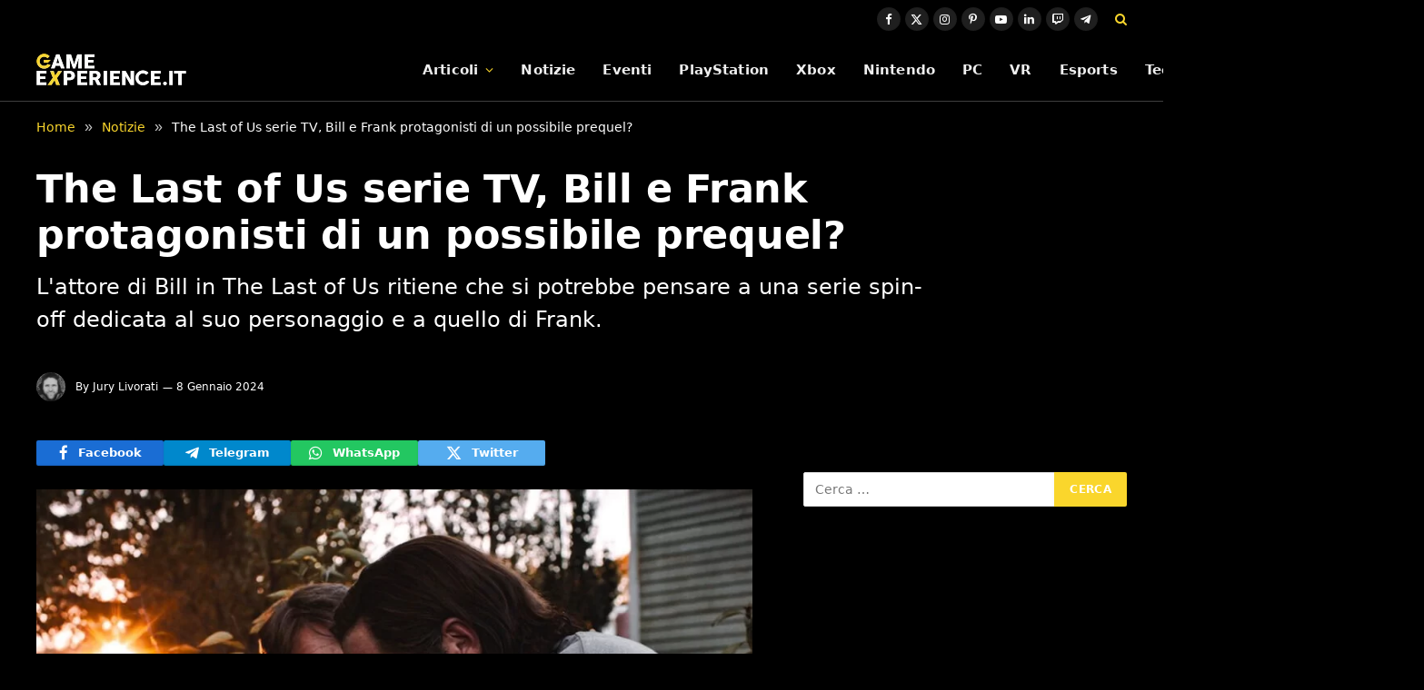

--- FILE ---
content_type: text/html; charset=UTF-8
request_url: https://game-experience.it/the-last-of-us-serie-tv-bill-e-frank-protagonisti-di-un-possibile-prequel/
body_size: 17371
content:

<!DOCTYPE html>
<html lang="it-IT" class="s-light site-s-light">

<head>

	<meta charset="UTF-8" />
	<meta name="viewport" content="width=device-width, initial-scale=1" />
	<meta name='robots' content='index, follow, max-image-preview:large, max-snippet:-1, max-video-preview:-1' />
	<style>img:is([sizes="auto" i], [sizes^="auto," i]) { contain-intrinsic-size: 3000px 1500px }</style>
	<link rel="dns-prefetch" href="https://clickiocmp.com/" crossorigin />
<link rel="dns-prefetch" href="https://s.fluxtech.ai/" crossorigin />
<link rel="dns-prefetch" href="https://content.viralize.tv/" crossorigin />
<link rel="preload" href="//clickiocmp.com/t/consent_246725.js" as="script">
<link rel="preload" href="//s.fluxtech.ai/s/game-experience/flux.js" as="script">
<script async src="//clickiocmp.com/t/consent_246725.js"></script>

	<!-- This site is optimized with the Yoast SEO plugin v26.6 - https://yoast.com/wordpress/plugins/seo/ -->
	<title>The Last of Us serie TV, Bill e Frank protagonisti di un possibile prequel? | Game-eXperience.it</title><link rel="preload" as="font" href="https://game-experience.it/wp-content/themes/smart-mag/css/icons/fonts/ts-icons.woff2?v3.2" type="font/woff2" crossorigin="anonymous" />
	<meta name="description" content="L&#039;attore di Bill in The Last of Us ritiene che si potrebbe pensare a una serie spin-off dedicata al suo personaggio e a quello di Frank." />
	<link rel="canonical" href="https://game-experience.it/the-last-of-us-serie-tv-bill-e-frank-protagonisti-di-un-possibile-prequel/" />
	<meta property="og:locale" content="it_IT" />
	<meta property="og:type" content="article" />
	<meta property="og:title" content="The Last of Us serie TV, Bill e Frank protagonisti di un possibile prequel?" />
	<meta property="og:description" content="L&#039;attore di Bill in The Last of Us ritiene che si potrebbe pensare a una serie spin-off dedicata al suo personaggio e a quello di Frank." />
	<meta property="og:url" content="https://game-experience.it/the-last-of-us-serie-tv-bill-e-frank-protagonisti-di-un-possibile-prequel/" />
	<meta property="og:site_name" content="Game-eXperience.it" />
	<meta property="article:publisher" content="https://www.facebook.com/GameXperienceIT" />
	<meta property="article:author" content="https://www.facebook.com/people/Jury-Livorati/100010738685601/" />
	<meta property="article:published_time" content="2024-01-08T11:45:19+00:00" />
	<meta property="og:image" content="https://game-experience.it/wp-content/uploads/2023/01/the-last-of-us-serie-tv-terzo-episodio-bill-frank-fragola.jpg" />
	<meta property="og:image:width" content="1280" />
	<meta property="og:image:height" content="720" />
	<meta property="og:image:type" content="image/jpeg" />
	<meta name="author" content="Jury Livorati" />
	<meta name="twitter:card" content="summary_large_image" />
	<meta name="twitter:creator" content="@jaylivo" />
	<meta name="twitter:site" content="@GameXperienceIT" />
	<meta name="twitter:label1" content="Scritto da" />
	<meta name="twitter:data1" content="Jury Livorati" />
	<meta name="twitter:label2" content="Tempo di lettura stimato" />
	<meta name="twitter:data2" content="2 minuti" />
	<script type="application/ld+json" class="yoast-schema-graph">{"@context":"https://schema.org","@graph":[{"@type":"NewsArticle","@id":"https://game-experience.it/the-last-of-us-serie-tv-bill-e-frank-protagonisti-di-un-possibile-prequel/#article","isPartOf":{"@id":"https://game-experience.it/the-last-of-us-serie-tv-bill-e-frank-protagonisti-di-un-possibile-prequel/"},"author":{"name":"Jury Livorati","@id":"https://game-experience.it/#/schema/person/a3bf5b93471fb5b3380636d34ae04f73"},"headline":"The Last of Us serie TV, Bill e Frank protagonisti di un possibile prequel?","datePublished":"2024-01-08T11:45:19+00:00","mainEntityOfPage":{"@id":"https://game-experience.it/the-last-of-us-serie-tv-bill-e-frank-protagonisti-di-un-possibile-prequel/"},"wordCount":263,"publisher":{"@id":"https://game-experience.it/#organization"},"image":{"@id":"https://game-experience.it/the-last-of-us-serie-tv-bill-e-frank-protagonisti-di-un-possibile-prequel/#primaryimage"},"thumbnailUrl":"https://game-experience.it/wp-content/uploads/2023/01/the-last-of-us-serie-tv-terzo-episodio-bill-frank-fragola.jpg","articleSection":["Notizie","PlayStation"],"inLanguage":"it-IT","copyrightYear":"2024","copyrightHolder":{"@id":"https://game-experience.it/#organization"}},{"@type":"WebPage","@id":"https://game-experience.it/the-last-of-us-serie-tv-bill-e-frank-protagonisti-di-un-possibile-prequel/","url":"https://game-experience.it/the-last-of-us-serie-tv-bill-e-frank-protagonisti-di-un-possibile-prequel/","name":"The Last of Us serie TV, Bill e Frank protagonisti di un possibile prequel? | Game-eXperience.it","isPartOf":{"@id":"https://game-experience.it/#website"},"primaryImageOfPage":{"@id":"https://game-experience.it/the-last-of-us-serie-tv-bill-e-frank-protagonisti-di-un-possibile-prequel/#primaryimage"},"image":{"@id":"https://game-experience.it/the-last-of-us-serie-tv-bill-e-frank-protagonisti-di-un-possibile-prequel/#primaryimage"},"thumbnailUrl":"https://game-experience.it/wp-content/uploads/2023/01/the-last-of-us-serie-tv-terzo-episodio-bill-frank-fragola.jpg","datePublished":"2024-01-08T11:45:19+00:00","description":"L'attore di Bill in The Last of Us ritiene che si potrebbe pensare a una serie spin-off dedicata al suo personaggio e a quello di Frank.","breadcrumb":{"@id":"https://game-experience.it/the-last-of-us-serie-tv-bill-e-frank-protagonisti-di-un-possibile-prequel/#breadcrumb"},"inLanguage":"it-IT","potentialAction":[{"@type":"ReadAction","target":["https://game-experience.it/the-last-of-us-serie-tv-bill-e-frank-protagonisti-di-un-possibile-prequel/"]}]},{"@type":"ImageObject","inLanguage":"it-IT","@id":"https://game-experience.it/the-last-of-us-serie-tv-bill-e-frank-protagonisti-di-un-possibile-prequel/#primaryimage","url":"https://game-experience.it/wp-content/uploads/2023/01/the-last-of-us-serie-tv-terzo-episodio-bill-frank-fragola.jpg","contentUrl":"https://game-experience.it/wp-content/uploads/2023/01/the-last-of-us-serie-tv-terzo-episodio-bill-frank-fragola.jpg","width":1280,"height":720,"caption":"the last of us serie tv terzo episodio bill frank fragola"},{"@type":"BreadcrumbList","@id":"https://game-experience.it/the-last-of-us-serie-tv-bill-e-frank-protagonisti-di-un-possibile-prequel/#breadcrumb","itemListElement":[{"@type":"ListItem","position":1,"name":"Notizie","item":"https://game-experience.it/archivio-news/"},{"@type":"ListItem","position":2,"name":"The Last of Us serie TV, Bill e Frank protagonisti di un possibile prequel?"}]},{"@type":"WebSite","@id":"https://game-experience.it/#website","url":"https://game-experience.it/","name":"Game-eXperience.it","description":"We are made for gaming","publisher":{"@id":"https://game-experience.it/#organization"},"potentialAction":[{"@type":"SearchAction","target":{"@type":"EntryPoint","urlTemplate":"https://game-experience.it/?s={search_term_string}"},"query-input":{"@type":"PropertyValueSpecification","valueRequired":true,"valueName":"search_term_string"}}],"inLanguage":"it-IT"},{"@type":"Organization","@id":"https://game-experience.it/#organization","name":"Game-eXperience.it","url":"https://game-experience.it/","logo":{"@type":"ImageObject","inLanguage":"it-IT","@id":"https://game-experience.it/#/schema/logo/image/","url":"https://game-experience.it/wp-content/uploads/2017/11/copertina2.png","contentUrl":"https://game-experience.it/wp-content/uploads/2017/11/copertina2.png","width":414,"height":158,"caption":"Game-eXperience.it"},"image":{"@id":"https://game-experience.it/#/schema/logo/image/"},"sameAs":["https://www.facebook.com/GameXperienceIT","https://x.com/GameXperienceIT","https://www.linkedin.com/company/game-experience-it","https://www.youtube.com/user/GameXperienceTV","https://www.instagram.com/gamexperiencetv/","https://www.twitch.tv/gamexperiencetv","https://www.pinterest.it/Gameexperienceit/"]},{"@type":"Person","@id":"https://game-experience.it/#/schema/person/a3bf5b93471fb5b3380636d34ae04f73","name":"Jury Livorati","image":{"@type":"ImageObject","inLanguage":"it-IT","@id":"https://game-experience.it/#/schema/person/image/","url":"https://game-experience.it/wp-content/uploads/2023/01/Jury-e1673890258735-150x150.jpeg","contentUrl":"https://game-experience.it/wp-content/uploads/2023/01/Jury-e1673890258735-150x150.jpeg","caption":"Jury Livorati"},"description":"Classe 1985, sposato e padre di tre figli. Sono appassionato di scrittura e videogiochi da sempre e la perfetta fusione dei due interessi si è tradotta nella collaborazione con diverse testate online. Dopo una breve esperienza con il blog collettivo LeNius ho collaborato come newser, autore di recensioni e di guide ai trofei con PlayStationBit. A seguire ho trascorso circa due anni con GamePlay Café, per poi approdare su Game-eXperience, dove mi occupo di news con un focus particolare sul mondo Xbox e PlayStation. Sono autore di diversi romanzi, tra cui \"L'eredità\", \"Tra Palco e Realtà\" e la trilogia fantasy \"Alethya\". Gestisco un profilo TikTok dedicato a videogiochi e tecnologia in generale.","sameAs":["https://www.facebook.com/people/Jury-Livorati/100010738685601/","https://www.instagram.com/jurylivorati/","https://www.linkedin.com/in/jury-livorati-86820445/","https://x.com/jaylivo"],"url":"https://game-experience.it/author/jaylivo/"}]}</script>
	<!-- / Yoast SEO plugin. -->


<link rel="alternate" type="application/rss+xml" title="Game-eXperience.it &raquo; Feed" href="https://game-experience.it/feed/" />
<link rel="alternate" type="application/rss+xml" title="Game-eXperience.it &raquo; Feed dei commenti" href="https://game-experience.it/comments/feed/" />
<script type="text/javascript">
/* <![CDATA[ */
window._wpemojiSettings = {"baseUrl":"https:\/\/s.w.org\/images\/core\/emoji\/16.0.1\/72x72\/","ext":".png","svgUrl":"https:\/\/s.w.org\/images\/core\/emoji\/16.0.1\/svg\/","svgExt":".svg","source":{"concatemoji":"https:\/\/game-experience.it\/wp-includes\/js\/wp-emoji-release.min.js?ver=6.8.2"}};
/*! This file is auto-generated */
!function(s,n){var o,i,e;function c(e){try{var t={supportTests:e,timestamp:(new Date).valueOf()};sessionStorage.setItem(o,JSON.stringify(t))}catch(e){}}function p(e,t,n){e.clearRect(0,0,e.canvas.width,e.canvas.height),e.fillText(t,0,0);var t=new Uint32Array(e.getImageData(0,0,e.canvas.width,e.canvas.height).data),a=(e.clearRect(0,0,e.canvas.width,e.canvas.height),e.fillText(n,0,0),new Uint32Array(e.getImageData(0,0,e.canvas.width,e.canvas.height).data));return t.every(function(e,t){return e===a[t]})}function u(e,t){e.clearRect(0,0,e.canvas.width,e.canvas.height),e.fillText(t,0,0);for(var n=e.getImageData(16,16,1,1),a=0;a<n.data.length;a++)if(0!==n.data[a])return!1;return!0}function f(e,t,n,a){switch(t){case"flag":return n(e,"\ud83c\udff3\ufe0f\u200d\u26a7\ufe0f","\ud83c\udff3\ufe0f\u200b\u26a7\ufe0f")?!1:!n(e,"\ud83c\udde8\ud83c\uddf6","\ud83c\udde8\u200b\ud83c\uddf6")&&!n(e,"\ud83c\udff4\udb40\udc67\udb40\udc62\udb40\udc65\udb40\udc6e\udb40\udc67\udb40\udc7f","\ud83c\udff4\u200b\udb40\udc67\u200b\udb40\udc62\u200b\udb40\udc65\u200b\udb40\udc6e\u200b\udb40\udc67\u200b\udb40\udc7f");case"emoji":return!a(e,"\ud83e\udedf")}return!1}function g(e,t,n,a){var r="undefined"!=typeof WorkerGlobalScope&&self instanceof WorkerGlobalScope?new OffscreenCanvas(300,150):s.createElement("canvas"),o=r.getContext("2d",{willReadFrequently:!0}),i=(o.textBaseline="top",o.font="600 32px Arial",{});return e.forEach(function(e){i[e]=t(o,e,n,a)}),i}function t(e){var t=s.createElement("script");t.src=e,t.defer=!0,s.head.appendChild(t)}"undefined"!=typeof Promise&&(o="wpEmojiSettingsSupports",i=["flag","emoji"],n.supports={everything:!0,everythingExceptFlag:!0},e=new Promise(function(e){s.addEventListener("DOMContentLoaded",e,{once:!0})}),new Promise(function(t){var n=function(){try{var e=JSON.parse(sessionStorage.getItem(o));if("object"==typeof e&&"number"==typeof e.timestamp&&(new Date).valueOf()<e.timestamp+604800&&"object"==typeof e.supportTests)return e.supportTests}catch(e){}return null}();if(!n){if("undefined"!=typeof Worker&&"undefined"!=typeof OffscreenCanvas&&"undefined"!=typeof URL&&URL.createObjectURL&&"undefined"!=typeof Blob)try{var e="postMessage("+g.toString()+"("+[JSON.stringify(i),f.toString(),p.toString(),u.toString()].join(",")+"));",a=new Blob([e],{type:"text/javascript"}),r=new Worker(URL.createObjectURL(a),{name:"wpTestEmojiSupports"});return void(r.onmessage=function(e){c(n=e.data),r.terminate(),t(n)})}catch(e){}c(n=g(i,f,p,u))}t(n)}).then(function(e){for(var t in e)n.supports[t]=e[t],n.supports.everything=n.supports.everything&&n.supports[t],"flag"!==t&&(n.supports.everythingExceptFlag=n.supports.everythingExceptFlag&&n.supports[t]);n.supports.everythingExceptFlag=n.supports.everythingExceptFlag&&!n.supports.flag,n.DOMReady=!1,n.readyCallback=function(){n.DOMReady=!0}}).then(function(){return e}).then(function(){var e;n.supports.everything||(n.readyCallback(),(e=n.source||{}).concatemoji?t(e.concatemoji):e.wpemoji&&e.twemoji&&(t(e.twemoji),t(e.wpemoji)))}))}((window,document),window._wpemojiSettings);
/* ]]> */
</script>
<style id='wp-emoji-styles-inline-css' type='text/css'>

	img.wp-smiley, img.emoji {
		display: inline !important;
		border: none !important;
		box-shadow: none !important;
		height: 1em !important;
		width: 1em !important;
		margin: 0 0.07em !important;
		vertical-align: -0.1em !important;
		background: none !important;
		padding: 0 !important;
	}
</style>
<link rel='stylesheet' id='wp-block-library-css' href='https://game-experience.it/wp-includes/css/dist/block-library/style.min.css?ver=6.8.2' type='text/css' media='all' />
<style id='classic-theme-styles-inline-css' type='text/css'>
/*! This file is auto-generated */
.wp-block-button__link{color:#fff;background-color:#32373c;border-radius:9999px;box-shadow:none;text-decoration:none;padding:calc(.667em + 2px) calc(1.333em + 2px);font-size:1.125em}.wp-block-file__button{background:#32373c;color:#fff;text-decoration:none}
</style>
<style id='global-styles-inline-css' type='text/css'>
:root{--wp--preset--aspect-ratio--square: 1;--wp--preset--aspect-ratio--4-3: 4/3;--wp--preset--aspect-ratio--3-4: 3/4;--wp--preset--aspect-ratio--3-2: 3/2;--wp--preset--aspect-ratio--2-3: 2/3;--wp--preset--aspect-ratio--16-9: 16/9;--wp--preset--aspect-ratio--9-16: 9/16;--wp--preset--color--black: #000000;--wp--preset--color--cyan-bluish-gray: #abb8c3;--wp--preset--color--white: #ffffff;--wp--preset--color--pale-pink: #f78da7;--wp--preset--color--vivid-red: #cf2e2e;--wp--preset--color--luminous-vivid-orange: #ff6900;--wp--preset--color--luminous-vivid-amber: #fcb900;--wp--preset--color--light-green-cyan: #7bdcb5;--wp--preset--color--vivid-green-cyan: #00d084;--wp--preset--color--pale-cyan-blue: #8ed1fc;--wp--preset--color--vivid-cyan-blue: #0693e3;--wp--preset--color--vivid-purple: #9b51e0;--wp--preset--gradient--vivid-cyan-blue-to-vivid-purple: linear-gradient(135deg,rgba(6,147,227,1) 0%,rgb(155,81,224) 100%);--wp--preset--gradient--light-green-cyan-to-vivid-green-cyan: linear-gradient(135deg,rgb(122,220,180) 0%,rgb(0,208,130) 100%);--wp--preset--gradient--luminous-vivid-amber-to-luminous-vivid-orange: linear-gradient(135deg,rgba(252,185,0,1) 0%,rgba(255,105,0,1) 100%);--wp--preset--gradient--luminous-vivid-orange-to-vivid-red: linear-gradient(135deg,rgba(255,105,0,1) 0%,rgb(207,46,46) 100%);--wp--preset--gradient--very-light-gray-to-cyan-bluish-gray: linear-gradient(135deg,rgb(238,238,238) 0%,rgb(169,184,195) 100%);--wp--preset--gradient--cool-to-warm-spectrum: linear-gradient(135deg,rgb(74,234,220) 0%,rgb(151,120,209) 20%,rgb(207,42,186) 40%,rgb(238,44,130) 60%,rgb(251,105,98) 80%,rgb(254,248,76) 100%);--wp--preset--gradient--blush-light-purple: linear-gradient(135deg,rgb(255,206,236) 0%,rgb(152,150,240) 100%);--wp--preset--gradient--blush-bordeaux: linear-gradient(135deg,rgb(254,205,165) 0%,rgb(254,45,45) 50%,rgb(107,0,62) 100%);--wp--preset--gradient--luminous-dusk: linear-gradient(135deg,rgb(255,203,112) 0%,rgb(199,81,192) 50%,rgb(65,88,208) 100%);--wp--preset--gradient--pale-ocean: linear-gradient(135deg,rgb(255,245,203) 0%,rgb(182,227,212) 50%,rgb(51,167,181) 100%);--wp--preset--gradient--electric-grass: linear-gradient(135deg,rgb(202,248,128) 0%,rgb(113,206,126) 100%);--wp--preset--gradient--midnight: linear-gradient(135deg,rgb(2,3,129) 0%,rgb(40,116,252) 100%);--wp--preset--font-size--small: 13px;--wp--preset--font-size--medium: 20px;--wp--preset--font-size--large: 36px;--wp--preset--font-size--x-large: 42px;--wp--preset--spacing--20: 0.44rem;--wp--preset--spacing--30: 0.67rem;--wp--preset--spacing--40: 1rem;--wp--preset--spacing--50: 1.5rem;--wp--preset--spacing--60: 2.25rem;--wp--preset--spacing--70: 3.38rem;--wp--preset--spacing--80: 5.06rem;--wp--preset--shadow--natural: 6px 6px 9px rgba(0, 0, 0, 0.2);--wp--preset--shadow--deep: 12px 12px 50px rgba(0, 0, 0, 0.4);--wp--preset--shadow--sharp: 6px 6px 0px rgba(0, 0, 0, 0.2);--wp--preset--shadow--outlined: 6px 6px 0px -3px rgba(255, 255, 255, 1), 6px 6px rgba(0, 0, 0, 1);--wp--preset--shadow--crisp: 6px 6px 0px rgba(0, 0, 0, 1);}:where(.is-layout-flex){gap: 0.5em;}:where(.is-layout-grid){gap: 0.5em;}body .is-layout-flex{display: flex;}.is-layout-flex{flex-wrap: wrap;align-items: center;}.is-layout-flex > :is(*, div){margin: 0;}body .is-layout-grid{display: grid;}.is-layout-grid > :is(*, div){margin: 0;}:where(.wp-block-columns.is-layout-flex){gap: 2em;}:where(.wp-block-columns.is-layout-grid){gap: 2em;}:where(.wp-block-post-template.is-layout-flex){gap: 1.25em;}:where(.wp-block-post-template.is-layout-grid){gap: 1.25em;}.has-black-color{color: var(--wp--preset--color--black) !important;}.has-cyan-bluish-gray-color{color: var(--wp--preset--color--cyan-bluish-gray) !important;}.has-white-color{color: var(--wp--preset--color--white) !important;}.has-pale-pink-color{color: var(--wp--preset--color--pale-pink) !important;}.has-vivid-red-color{color: var(--wp--preset--color--vivid-red) !important;}.has-luminous-vivid-orange-color{color: var(--wp--preset--color--luminous-vivid-orange) !important;}.has-luminous-vivid-amber-color{color: var(--wp--preset--color--luminous-vivid-amber) !important;}.has-light-green-cyan-color{color: var(--wp--preset--color--light-green-cyan) !important;}.has-vivid-green-cyan-color{color: var(--wp--preset--color--vivid-green-cyan) !important;}.has-pale-cyan-blue-color{color: var(--wp--preset--color--pale-cyan-blue) !important;}.has-vivid-cyan-blue-color{color: var(--wp--preset--color--vivid-cyan-blue) !important;}.has-vivid-purple-color{color: var(--wp--preset--color--vivid-purple) !important;}.has-black-background-color{background-color: var(--wp--preset--color--black) !important;}.has-cyan-bluish-gray-background-color{background-color: var(--wp--preset--color--cyan-bluish-gray) !important;}.has-white-background-color{background-color: var(--wp--preset--color--white) !important;}.has-pale-pink-background-color{background-color: var(--wp--preset--color--pale-pink) !important;}.has-vivid-red-background-color{background-color: var(--wp--preset--color--vivid-red) !important;}.has-luminous-vivid-orange-background-color{background-color: var(--wp--preset--color--luminous-vivid-orange) !important;}.has-luminous-vivid-amber-background-color{background-color: var(--wp--preset--color--luminous-vivid-amber) !important;}.has-light-green-cyan-background-color{background-color: var(--wp--preset--color--light-green-cyan) !important;}.has-vivid-green-cyan-background-color{background-color: var(--wp--preset--color--vivid-green-cyan) !important;}.has-pale-cyan-blue-background-color{background-color: var(--wp--preset--color--pale-cyan-blue) !important;}.has-vivid-cyan-blue-background-color{background-color: var(--wp--preset--color--vivid-cyan-blue) !important;}.has-vivid-purple-background-color{background-color: var(--wp--preset--color--vivid-purple) !important;}.has-black-border-color{border-color: var(--wp--preset--color--black) !important;}.has-cyan-bluish-gray-border-color{border-color: var(--wp--preset--color--cyan-bluish-gray) !important;}.has-white-border-color{border-color: var(--wp--preset--color--white) !important;}.has-pale-pink-border-color{border-color: var(--wp--preset--color--pale-pink) !important;}.has-vivid-red-border-color{border-color: var(--wp--preset--color--vivid-red) !important;}.has-luminous-vivid-orange-border-color{border-color: var(--wp--preset--color--luminous-vivid-orange) !important;}.has-luminous-vivid-amber-border-color{border-color: var(--wp--preset--color--luminous-vivid-amber) !important;}.has-light-green-cyan-border-color{border-color: var(--wp--preset--color--light-green-cyan) !important;}.has-vivid-green-cyan-border-color{border-color: var(--wp--preset--color--vivid-green-cyan) !important;}.has-pale-cyan-blue-border-color{border-color: var(--wp--preset--color--pale-cyan-blue) !important;}.has-vivid-cyan-blue-border-color{border-color: var(--wp--preset--color--vivid-cyan-blue) !important;}.has-vivid-purple-border-color{border-color: var(--wp--preset--color--vivid-purple) !important;}.has-vivid-cyan-blue-to-vivid-purple-gradient-background{background: var(--wp--preset--gradient--vivid-cyan-blue-to-vivid-purple) !important;}.has-light-green-cyan-to-vivid-green-cyan-gradient-background{background: var(--wp--preset--gradient--light-green-cyan-to-vivid-green-cyan) !important;}.has-luminous-vivid-amber-to-luminous-vivid-orange-gradient-background{background: var(--wp--preset--gradient--luminous-vivid-amber-to-luminous-vivid-orange) !important;}.has-luminous-vivid-orange-to-vivid-red-gradient-background{background: var(--wp--preset--gradient--luminous-vivid-orange-to-vivid-red) !important;}.has-very-light-gray-to-cyan-bluish-gray-gradient-background{background: var(--wp--preset--gradient--very-light-gray-to-cyan-bluish-gray) !important;}.has-cool-to-warm-spectrum-gradient-background{background: var(--wp--preset--gradient--cool-to-warm-spectrum) !important;}.has-blush-light-purple-gradient-background{background: var(--wp--preset--gradient--blush-light-purple) !important;}.has-blush-bordeaux-gradient-background{background: var(--wp--preset--gradient--blush-bordeaux) !important;}.has-luminous-dusk-gradient-background{background: var(--wp--preset--gradient--luminous-dusk) !important;}.has-pale-ocean-gradient-background{background: var(--wp--preset--gradient--pale-ocean) !important;}.has-electric-grass-gradient-background{background: var(--wp--preset--gradient--electric-grass) !important;}.has-midnight-gradient-background{background: var(--wp--preset--gradient--midnight) !important;}.has-small-font-size{font-size: var(--wp--preset--font-size--small) !important;}.has-medium-font-size{font-size: var(--wp--preset--font-size--medium) !important;}.has-large-font-size{font-size: var(--wp--preset--font-size--large) !important;}.has-x-large-font-size{font-size: var(--wp--preset--font-size--x-large) !important;}
:where(.wp-block-post-template.is-layout-flex){gap: 1.25em;}:where(.wp-block-post-template.is-layout-grid){gap: 1.25em;}
:where(.wp-block-columns.is-layout-flex){gap: 2em;}:where(.wp-block-columns.is-layout-grid){gap: 2em;}
:root :where(.wp-block-pullquote){font-size: 1.5em;line-height: 1.6;}
</style>
<link rel='stylesheet' id='gn-frontend-gnfollow-style-css' href='https://game-experience.it/wp-content/plugins/gn-publisher/assets/css/gn-frontend-gnfollow.min.css?ver=1.5.25' type='text/css' media='all' />
<link rel='stylesheet' id='smartmag-core-css' href='https://game-experience.it/wp-content/themes/smart-mag/style.css?ver=10.3.0' type='text/css' media='all' />
<style id='smartmag-core-inline-css' type='text/css'>
:root { --c-main: #fad62c;
--c-main-rgb: 250,214,44;
--c-headings: #ffffff;
--text-font: "Roboto", system-ui, -apple-system, "Segoe UI", Arial, sans-serif;
--body-font: "Roboto", system-ui, -apple-system, "Segoe UI", Arial, sans-serif;
--ui-font: "Roboto", system-ui, -apple-system, "Segoe UI", Arial, sans-serif;
--title-font: "Roboto", system-ui, -apple-system, "Segoe UI", Arial, sans-serif;
--h-font: "Roboto", system-ui, -apple-system, "Segoe UI", Arial, sans-serif;
--title-font: var(--body-font);
--h-font: var(--body-font);
--text-h-font: var(--h-font);
--title-font: var(--body-font);
--c-post-meta: #ffffff;
--c-excerpts: #ffffff; }
.s-light body { background-color: #000000; }
.s-light { --body-color: #ffffff; --c-excerpts: #ffffff; }
.post-content { color: #ffffff; }
.s-dark { --body-color: #ffffff; --c-excerpts: #ffffff; }
.s-dark .post-content { color: #ffffff; }
.post-title { --c-headings: #ffffff; }
.breadcrumbs { font-size: 14px; font-weight: normal; }
.s-light .breadcrumbs { --c-a: #fad62c; color: #ffffff; }
.smart-head-main { --c-shadow: rgba(0,0,0,0.02); }
.smart-head-main .smart-head-top { --head-h: 42px; }
.smart-head-main .smart-head-mid { --head-h: 70px; border-bottom-width: 1px; border-bottom-color: #efefef; }
.s-dark .smart-head-main .smart-head-mid,
.smart-head-main .s-dark.smart-head-mid { border-bottom-color: #3f3f3f; }
.navigation { font-family: var(--body-font); }
.navigation-main .menu > li > a { font-size: 15.4px; letter-spacing: 0.01em; }
.navigation-main { --nav-items-space: 15px; }
.s-light .navigation { --c-nav-blip: var(--c-main); }
.smart-head-mobile .smart-head-mid { border-image: linear-gradient(90deg, #e40666 0%, #3c3fde 100%); border-image-slice: 1; border-image-width: 3px 0 0 0; border-width: 3px 0; }
.navigation-small { margin-left: calc(-1 * var(--nav-items-space)); }
.s-dark .navigation-small { --c-nav-hov: rgba(255,255,255,0.76); }
.s-dark .smart-head-main .spc-social,
.smart-head-main .s-dark .spc-social { --c-spc-social: #ffffff; --c-spc-social-hov: rgba(255,255,255,0.92); }
.smart-head-main .spc-social { --spc-social-fs: 13px; --spc-social-size: 26px; --spc-social-space: 5px; }
.smart-head-main { --c-search-icon: #fad62c; }
.s-dark .smart-head-main .search-icon:hover,
.smart-head-main .s-dark .search-icon:hover { color: #bcbcbc; }
.smart-head-main { --search-icon-size: 18px; }
.smart-head-mobile { --c-search-icon: #fad62c; }
.s-dark .smart-head-main .offcanvas-toggle:hover,
.smart-head-main .s-dark .offcanvas-toggle:hover { --c-hamburger: #bcbcbc; }
.smart-head .ts-button1 { font-size: 12px; border-radius: 6px; height: 34px; line-height: 34px; padding-left: 14px; padding-right: 14px; }
.main-footer .upper-footer { --c-links: #eeee22; }
.lower-footer { color: #ffffff; }
.main-footer .lower-footer { --c-links: #fad62c; --c-foot-menu: #fad62c; }
.s-light .block-wrap.s-dark { --c-post-meta: var(--c-contrast-450); }
.post-meta .post-author > a { color: #ffffff; }
.s-dark { --c-excerpts: #ffffff; }
.l-post .excerpt { font-family: var(--body-font); }
.post-title a { --c-a-hover: #ffffff; }
.s-dark .post-title a { --c-a-hover: #ffffff; }
.cat-labels .category { font-family: var(--body-font); color: #000000; }
.loop-list .post-title { font-family: var(--body-font); }
.the-post-header .post-meta .post-title { font-family: var(--body-font); }
.entry-content { font-family: var(--body-font); font-size: 18px; line-height: 1.5; }
.site-s-light .entry-content { color: #ffffff; }
.site-s-light .post-content { --c-headings: #fad62c; }
.entry-content { --c-a: #fad62c; }
.s-dark .entry-content { --c-a: var(--c-main); }
:where(.entry-content) a { text-decoration: underline; text-underline-offset: 4px; text-decoration-thickness: 2px; }
.post-share-b:not(.is-not-global) { --service-height: 28px; }
.site-s-light .s-head-modern .sub-title { color: #ffffff; }
.s-head-large .sub-title { font-size: 24px; }
@media (min-width: 1200px) { .nav-hov-b .menu > li > a:before { width: calc(100% - (var(--nav-items-space, 15px)*2)); left: var(--nav-items-space); } }
@media (min-width: 941px) and (max-width: 1200px) { .navigation-main .menu > li > a { font-size: calc(10px + (15.4px - 10px) * .7); } }
@media (min-width: 768px) and (max-width: 940px) { .entry-content { font-size: 18px; line-height: 1.5; }
.s-head-large .post-title { font-size: 40px; }
.s-head-large .sub-title { font-size: 24px; } }
@media (max-width: 767px) { .entry-content { font-size: 18px; line-height: 1.5; }
.s-head-large .post-title { font-size: 35px; }
.s-head-large .sub-title { font-size: 24px; } }


</style>
<link rel='stylesheet' id='smartmag-magnific-popup-css' href='https://game-experience.it/wp-content/themes/smart-mag/css/lightbox.css?ver=10.3.0' type='text/css' media='all' />
<link rel='stylesheet' id='smartmag-icons-css' href='https://game-experience.it/wp-content/themes/smart-mag/css/icons/icons.css?ver=10.3.0' type='text/css' media='all' />
<script type="text/javascript" src="https://game-experience.it/wp-includes/js/jquery/jquery.min.js?ver=3.7.1" id="jquery-core-js"></script>
<script type="text/javascript" src="https://game-experience.it/wp-includes/js/jquery/jquery-migrate.min.js?ver=3.4.1" id="jquery-migrate-js"></script>
<link rel="https://api.w.org/" href="https://game-experience.it/wp-json/" /><link rel="alternate" title="JSON" type="application/json" href="https://game-experience.it/wp-json/wp/v2/posts/381149" /><link rel='shortlink' href='https://game-experience.it/?p=381149' />
<link rel="alternate" title="oEmbed (JSON)" type="application/json+oembed" href="https://game-experience.it/wp-json/oembed/1.0/embed?url=https%3A%2F%2Fgame-experience.it%2Fthe-last-of-us-serie-tv-bill-e-frank-protagonisti-di-un-possibile-prequel%2F" />
<link rel="alternate" title="oEmbed (XML)" type="text/xml+oembed" href="https://game-experience.it/wp-json/oembed/1.0/embed?url=https%3A%2F%2Fgame-experience.it%2Fthe-last-of-us-serie-tv-bill-e-frank-protagonisti-di-un-possibile-prequel%2F&#038;format=xml" />
<style>
	.youtube-facade>.loader{
		display:inline-block;
		width:80px;
		height:80px;
	}
	.youtube-facade>.loader:after{
		content:" ";
		display:block;
		width:64px;
		height:64px;
		margin:8px;
		border-radius:50%;
		border:6px solid #fff;
		border-color:#fff transparent #fff transparent;
		animation:lds-dual-ring 1.2s linear infinite;
	}
	@keyframes lds-dual-ring{
		0%{ transform:rotate(0deg); }
		100%{ transform:rotate(360deg); }
	}
	.youtube-facade{
		width:100%;
		aspect-ratio:16/9;
		height:auto;
		background-repeat:no-repeat;
		background-size:cover;
		background-position:center;
		display:flex;
		align-items:center;
		justify-content:center;
	}
	.youtube-facade>iframe{
		width:100%;
		aspect-ratio:16/9;
		height:auto;
	}
</style>
<style>
	.facebook-facade>.loader{
		display:inline-block;
		width:80px;
		height:80px;
	}
	.facebook-facade>.loader:after{
		content:" ";
		display:block;
		width:64px;
		height:64px;
		margin:8px;
		border-radius:50%;
		border:6px solid #fff;
		border-color:#fff transparent #fff transparent;
		animation:lds-dual-ring 1.2s linear infinite;
	}
	@keyframes lds-dual-ring{
		0%{ transform:rotate(0deg); }
		100%{ transform:rotate(360deg); }
	}
	.facebook-facade{
		width:100%;
		height:800px;
		background-repeat:no-repeat;
		background-size:cover;
		background-position:center;
		/*display:flex;*/
		align-items:center;
		justify-content:center;
	}
	.facebook-facade>iframe{
		width:100%;
		height:800px;
	}
</style>
<style>
	.twitch-facade>.loader{
		display:inline-block;
		width:80px;
		height:80px;
	}
	.twitch-facade>.loader:after{
		content:" ";
		display:block;
		width:64px;
		height:64px;
		margin:8px;
		border-radius:50%;
		border:6px solid #fff;
		border-color:#fff transparent #fff transparent;
		animation:lds-dual-ring 1.2s linear infinite;
	}
	@keyframes lds-dual-ring{
		0%{ transform:rotate(0deg); }
		100%{ transform:rotate(360deg); }
	}
	.twitch-facade{
		width:100%;
		/*height:800px;*/
		background-repeat:no-repeat;
		background-size:cover;
		background-position:center;
		/*display:flex;*/
		align-items:center;
		justify-content:center;
	}
	.twitch-facade>iframe{
		width:100%;
		height:800px;
	}
</style>

		<script>
		var BunyadSchemeKey = 'bunyad-scheme';
		(() => {
			const d = document.documentElement;
			const c = d.classList;
			var scheme = localStorage.getItem(BunyadSchemeKey);
			
			if (scheme) {
				d.dataset.origClass = c;
				scheme === 'dark' ? c.remove('s-light', 'site-s-light') : c.remove('s-dark', 'site-s-dark');
				c.add('site-s-' + scheme, 's-' + scheme);
			}
		})();
		</script>
		<meta name="generator" content="Elementor 3.29.0; features: additional_custom_breakpoints, e_local_google_fonts; settings: css_print_method-external, google_font-enabled, font_display-auto">
			<style>
				.e-con.e-parent:nth-of-type(n+4):not(.e-lazyloaded):not(.e-no-lazyload),
				.e-con.e-parent:nth-of-type(n+4):not(.e-lazyloaded):not(.e-no-lazyload) * {
					background-image: none !important;
				}
				@media screen and (max-height: 1024px) {
					.e-con.e-parent:nth-of-type(n+3):not(.e-lazyloaded):not(.e-no-lazyload),
					.e-con.e-parent:nth-of-type(n+3):not(.e-lazyloaded):not(.e-no-lazyload) * {
						background-image: none !important;
					}
				}
				@media screen and (max-height: 640px) {
					.e-con.e-parent:nth-of-type(n+2):not(.e-lazyloaded):not(.e-no-lazyload),
					.e-con.e-parent:nth-of-type(n+2):not(.e-lazyloaded):not(.e-no-lazyload) * {
						background-image: none !important;
					}
				}
			</style>
			<meta name="publication-media-verification"content="e2aba4bd3bb149b9b42ec693c2b25ff4">
<meta name="verify-linksme" content="92c29825-69d4-4520-bd44-a7ab54ff6c23"><link rel="icon" href="https://game-experience.it/wp-content/uploads/2022/12/cropped-Icona-Game-Experience-1-150x150.png" sizes="32x32" />
<link rel="icon" href="https://game-experience.it/wp-content/uploads/2022/12/cropped-Icona-Game-Experience-1-300x300.png" sizes="192x192" />
<link rel="apple-touch-icon" href="https://game-experience.it/wp-content/uploads/2022/12/cropped-Icona-Game-Experience-1-300x300.png" />
<meta name="msapplication-TileImage" content="https://game-experience.it/wp-content/uploads/2022/12/cropped-Icona-Game-Experience-1-300x300.png" />
		<style type="text/css" id="wp-custom-css">
			a:hover, blockquote, .archive-description, .page-numbers, .load-button, .wp-block-quote.is-style-large
{
	  color: white;
}

.embedly-card iframe  {    
	background-color: white;	
}

blockquote
{
	font-style: italic;
}

.smart-head .logo-link * {
	min-width:165px;
	min-height:55px;
	color: rgba(0, 0, 0, 0);
	background: url(/wp-content/uploads/2021/09/logo-game-experience.png);
	background-position: left;
	background-repeat: no-repeat;
	user-select: none;
}

#smart-head-mobile .logo-link * {
	width:165px;
	height:55px;
}	
		</style>
		


<script type="application/ld+json" class="gnpub-schema-markup-output">
{"@context":"https:\/\/schema.org\/","@type":"NewsArticle","@id":"https:\/\/game-experience.it\/the-last-of-us-serie-tv-bill-e-frank-protagonisti-di-un-possibile-prequel\/#newsarticle","url":"https:\/\/game-experience.it\/the-last-of-us-serie-tv-bill-e-frank-protagonisti-di-un-possibile-prequel\/","image":{"@type":"ImageObject","url":"https:\/\/game-experience.it\/wp-content\/uploads\/2023\/01\/the-last-of-us-serie-tv-terzo-episodio-bill-frank-fragola-150x150.jpg","width":150,"height":150},"headline":"The Last of Us serie TV, Bill e Frank protagonisti di un possibile prequel?","mainEntityOfPage":"https:\/\/game-experience.it\/the-last-of-us-serie-tv-bill-e-frank-protagonisti-di-un-possibile-prequel\/","datePublished":"2024-01-08T12:45:19+01:00","dateModified":"2024-01-08T12:45:19+01:00","description":"Bill e Frank in The Last of Us sono stati due dei protagonisti pi\u00f9 controversi della prima stagione della serie. L'episodio a loro dedicato \u00e8 stato considerato toccante e magnificamente scritto, ma ha suscitato diverse polemiche per il tema dell'omosessualit\u00e0 che lo permeava in modo importante. Come riporta Insider Gaming, a margine delle premiazioni degli","articleSection":"PlayStation","articleBody":"Bill e Frank in The Last of Us sono stati due dei protagonisti pi\u00f9 controversi della prima stagione della serie. L'episodio a loro dedicato \u00e8 stato considerato toccante e magnificamente scritto, ma ha suscitato diverse polemiche per il tema dell'omosessualit\u00e0 che lo permeava in modo importante.\r\n\r\nCome riporta Insider Gaming, a margine delle premiazioni degli Emmy Awards che hanno premiato anche Nick Offerman, l'attore che ha prestato il volto a Bill ha parlato di un possibile prequel incentrato proprio sulle vite di Bill e Frank. Si tratterebbe eventualmente di una storia originale capace di raccontare le vicende dei due personaggi prima del loro incontro.\r\nGrande idea, ma dovrei chiedere a qualcuno di grado superiore al mio. Di sicuro ci hanno pensato. Credo che abbiamo pensaro a un'intera mini serie prequel delle lore vite prima che si incontrassero. Potrebbe essere un musical. Non ci mancano le idee. Vedremo che cosa inventeranno Craig e Neil.\r\nLe possibilit\u00e0 per espandere l'universo di The Last of Us sono enormi. Al momento sappiamo che sono previste almeno due stagioni legate agli avvenimenti dei primi due giochi, ma nel frattempo potremmo ricevere la sorpresa dell'annuncio di un terzo capitolo videoludico che darebbe nuovo materiale anche per il piccolo schermo.\r\n\r\nLa storia di Bill e Frank forse si allontanerebbe dalle tematiche principali del gioco, ma nel contempo esplorerebbe a fondo due personaggi che sono rimasti impressi nella memoria degli spettatori. Per avere qualche informazione in pi\u00f9, per\u00f2, bisogna attendere comunicazioni ufficiali.","keywords":"","name":"The Last of Us serie TV, Bill e Frank protagonisti di un possibile prequel?","thumbnailUrl":"https:\/\/game-experience.it\/wp-content\/uploads\/2023\/01\/the-last-of-us-serie-tv-terzo-episodio-bill-frank-fragola-150x150.jpg","wordCount":241,"timeRequired":"PT1M4S","mainEntity":{"@type":"WebPage","@id":"https:\/\/game-experience.it\/the-last-of-us-serie-tv-bill-e-frank-protagonisti-di-un-possibile-prequel\/"},"author":{"@type":"Person","name":"Jury Livorati","description":"Classe 1985, sposato e padre di tre figli. Sono appassionato di scrittura e videogiochi da sempre e la perfetta fusione dei due interessi si \u00e8 tradotta nella collaborazione con diverse testate online. Dopo una breve esperienza con il blog collettivo LeNius ho collaborato come newser, autore di recensioni e di guide ai trofei con PlayStationBit. A seguire ho trascorso circa due anni con GamePlay Caf\u00e9, per poi approdare su Game-eXperience, dove mi occupo di news con un focus particolare sul mondo Xbox e PlayStation. Sono autore di diversi romanzi, tra cui \"L'eredit\u00e0\", \"Tra Palco e Realt\u00e0\" e la trilogia fantasy \"Alethya\". Gestisco un profilo TikTok dedicato a videogiochi e tecnologia in generale.","url":"https:\/\/game-experience.it\/author\/jaylivo\/","sameAs":["https:\/\/www.facebook.com\/people\/Jury-Livorati\/100010738685601\/","jaylivo","https:\/\/www.instagram.com\/jurylivorati\/","https:\/\/www.linkedin.com\/in\/jury-livorati-86820445\/"],"image":{"@type":"ImageObject","url":"https:\/\/game-experience.it\/wp-content\/uploads\/2023\/01\/Jury-e1673890258735-150x150.jpeg","height":96,"width":96}},"editor":{"@type":"Person","name":"Jury Livorati","description":"Classe 1985, sposato e padre di tre figli. Sono appassionato di scrittura e videogiochi da sempre e la perfetta fusione dei due interessi si \u00e8 tradotta nella collaborazione con diverse testate online. Dopo una breve esperienza con il blog collettivo LeNius ho collaborato come newser, autore di recensioni e di guide ai trofei con PlayStationBit. A seguire ho trascorso circa due anni con GamePlay Caf\u00e9, per poi approdare su Game-eXperience, dove mi occupo di news con un focus particolare sul mondo Xbox e PlayStation. Sono autore di diversi romanzi, tra cui \"L'eredit\u00e0\", \"Tra Palco e Realt\u00e0\" e la trilogia fantasy \"Alethya\". Gestisco un profilo TikTok dedicato a videogiochi e tecnologia in generale.","url":"https:\/\/game-experience.it\/author\/jaylivo\/","sameAs":["https:\/\/www.facebook.com\/people\/Jury-Livorati\/100010738685601\/","jaylivo","https:\/\/www.instagram.com\/jurylivorati\/","https:\/\/www.linkedin.com\/in\/jury-livorati-86820445\/"],"image":{"@type":"ImageObject","url":"https:\/\/game-experience.it\/wp-content\/uploads\/2023\/01\/Jury-e1673890258735-150x150.jpeg","height":96,"width":96}}}
</script>
</head>

<body class="wp-singular post-template-default single single-post postid-381149 single-format-standard wp-theme-smart-mag right-sidebar post-layout-large post-cat-5 has-lb has-lb-sm ts-img-hov-fade layout-normal elementor-default elementor-kit-342368">

    <style media="all">
        #flx-sticky {
            display: none
        }
    
        @media only screen and (max-width:600px) {
            BODY {
                margin-top: 100px !important
            }
    
            div#flx-sticky {
                display: flex;
                position: fixed;
                top: 0;
                width: 100%;
                z-index: 1001;
                display: flex;
                flex-direction: column;
                transition: fadeOut 0.5s ease;
                flex-wrap: nowrap;
                justify-content: flex-end;
                align-items: flex-end;
            }
    
            div.flx-sticky-container {
                width: 100%;
                height: 100px;
                min-height: 100px;
                overflow: hidden;
                background-color: #fafafa;
                border-bottom: 1px solid #e8eef9;
                display: flex;
                flex-direction: column;
            }
    
            div.flx-320x100 {
                margin: 0 auto;
                width: 100%;
                height: 100px;
                min-height: 100px;
                display: flex;
                justify-content: center;
                align-items: center;
            }
    
            .flx-sticky-close {
                margin-left: auto;
                order: 2;
                height: 24px;
                width: 24px;
                color: #123;
                line-height: 1.3rem;
                cursor: pointer;
                text-align: center;
                border-left: 1px solid #e8eef9;
                border-bottom: 1px solid #e8eef9;
                background-color: #fafafa;
                border-radius: 0 0 0 3px;
                display: inline-block;
                margin-top: -2px;
            }
        }
    </style>

    <div id="flx-sticky" class="flx-sticky">
        <div class="flx-sticky-container">
            <div id='flx-skin-mob'></div>
        </div>
        <span class="flx-sticky-close" onclick="stickyClose()">X</span>
    </div>

    <script>
        function stickyClose() {
            document.body.style.cssText = 'margin-top: 0 !important';
            var stickyElement = document.getElementById('flx-sticky');
            if (stickyElement) {
                stickyElement.style.display = 'none';
            }
        }
    </script>
    

<div class="main-wrap">

	
<div class="off-canvas-backdrop"></div>
<div class="mobile-menu-container off-canvas s-dark hide-widgets-sm hide-menu-lg" id="off-canvas">

	<div class="off-canvas-head">
		<a href="#" class="close">
			<span class="visuallyhidden">Close Menu</span>
			<i class="tsi tsi-times"></i>
		</a>

		<div class="ts-logo">
					</div>
	</div>

	<div class="off-canvas-content">

		
			<ul id="menu-header" class="mobile-menu"><li id="menu-item-589" class="menu-item menu-item-type-taxonomy menu-item-object-category menu-item-has-children menu-item-589"><a href="https://game-experience.it/articoli/">Articoli</a>
<ul class="sub-menu">
	<li id="menu-item-590" class="menu-item menu-item-type-taxonomy menu-item-object-category menu-item-590"><a href="https://game-experience.it/articoli/anteprime/">Anteprime</a></li>
	<li id="menu-item-591" class="menu-item menu-item-type-taxonomy menu-item-object-category menu-item-591"><a href="https://game-experience.it/articoli/recensioni/">Recensioni</a></li>
	<li id="menu-item-592" class="menu-item menu-item-type-taxonomy menu-item-object-category menu-item-592"><a href="https://game-experience.it/articoli/speciali/">Speciali</a></li>
	<li id="menu-item-229665" class="menu-item menu-item-type-taxonomy menu-item-object-category menu-item-229665"><a href="https://game-experience.it/articoli/guide/">Guide</a></li>
</ul>
</li>
<li id="menu-item-176703" class="menu-item menu-item-type-taxonomy menu-item-object-category current-post-ancestor current-menu-parent current-post-parent menu-item-176703"><a href="https://game-experience.it/archivio-news/">Notizie</a></li>
<li id="menu-item-60419" class="menu-item menu-item-type-taxonomy menu-item-object-category menu-item-60419"><a href="https://game-experience.it/eventi/">Eventi</a></li>
<li id="menu-item-129256" class="menu-item menu-item-type-taxonomy menu-item-object-category current-post-ancestor current-menu-parent current-post-parent menu-item-129256"><a href="https://game-experience.it/archivio-news/playstation/">PlayStation</a></li>
<li id="menu-item-129257" class="menu-item menu-item-type-taxonomy menu-item-object-category menu-item-129257"><a href="https://game-experience.it/archivio-news/xbox/">Xbox</a></li>
<li id="menu-item-129259" class="menu-item menu-item-type-taxonomy menu-item-object-category menu-item-129259"><a href="https://game-experience.it/archivio-news/nintendo/">Nintendo</a></li>
<li id="menu-item-129260" class="menu-item menu-item-type-taxonomy menu-item-object-category menu-item-129260"><a href="https://game-experience.it/archivio-news/pc/">PC</a></li>
<li id="menu-item-188975" class="menu-item menu-item-type-taxonomy menu-item-object-category menu-item-188975"><a href="https://game-experience.it/archivio-news/vr/">VR</a></li>
<li id="menu-item-229662" class="menu-item menu-item-type-taxonomy menu-item-object-category menu-item-229662"><a href="https://game-experience.it/archivio-news/esports/">Esports</a></li>
<li id="menu-item-350279" class="menu-item menu-item-type-taxonomy menu-item-object-category menu-item-has-children menu-item-350279"><a href="https://game-experience.it/tecnologia/">Tech</a>
<ul class="sub-menu">
	<li id="menu-item-427749" class="menu-item menu-item-type-taxonomy menu-item-object-category menu-item-427749"><a href="https://game-experience.it/tecnologia/recensioni-tecnologia/">Recensioni tecnologia</a></li>
</ul>
</li>
<li id="menu-item-398983" class="menu-item menu-item-type-custom menu-item-object-custom menu-item-has-children menu-item-398983"><a href="#">POP</a>
<ul class="sub-menu">
	<li id="menu-item-398984" class="menu-item menu-item-type-taxonomy menu-item-object-category menu-item-398984"><a href="https://game-experience.it/film-tratti-da-videogiochi/">Film tratti da videogiochi</a></li>
	<li id="menu-item-398986" class="menu-item menu-item-type-taxonomy menu-item-object-category menu-item-398986"><a href="https://game-experience.it/serie-tv-tratte-dai-videogiochi/">Serie TV tratte dai videogiochi</a></li>
	<li id="menu-item-398985" class="menu-item menu-item-type-taxonomy menu-item-object-category menu-item-398985"><a href="https://game-experience.it/libri-e-fumetti-da-videogiochi/">Libri e fumetti da videogiochi</a></li>
</ul>
</li>
</ul>
		
		
		
	</div>

</div>
<div class="smart-head smart-head-a smart-head-main" id="smart-head" data-sticky="auto" data-sticky-type="smart" data-sticky-full>
	
	<div class="smart-head-row smart-head-top s-dark smart-head-row-full">

		<div class="inner wrap">

							
				<div class="items items-left empty">
								</div>

							
				<div class="items items-center empty">
								</div>

							
				<div class="items items-right ">
				
		<div class="spc-social-block spc-social spc-social-b smart-head-social">
		
			
				<a href="https://www.facebook.com/GameXperienceIT/" class="link service s-facebook" target="_blank" rel="nofollow noopener">
					<i class="icon tsi tsi-facebook"></i>					<span class="visuallyhidden">Facebook</span>
				</a>
									
			
				<a href="https://twitter.com/GameXperienceIT" class="link service s-twitter" target="_blank" rel="nofollow noopener">
					<i class="icon tsi tsi-twitter"></i>					<span class="visuallyhidden">X (Twitter)</span>
				</a>
									
			
				<a href="https://www.instagram.com/gamexperiencetv/" class="link service s-instagram" target="_blank" rel="nofollow noopener">
					<i class="icon tsi tsi-instagram"></i>					<span class="visuallyhidden">Instagram</span>
				</a>
									
			
				<a href="https://www.pinterest.it/Gameexperienceit/" class="link service s-pinterest" target="_blank" rel="nofollow noopener">
					<i class="icon tsi tsi-pinterest-p"></i>					<span class="visuallyhidden">Pinterest</span>
				</a>
									
			
				<a href="https://www.youtube.com/user/GameXperienceTV" class="link service s-youtube" target="_blank" rel="nofollow noopener">
					<i class="icon tsi tsi-youtube-play"></i>					<span class="visuallyhidden">YouTube</span>
				</a>
									
			
				<a href="https://www.linkedin.com/company/game-experience-it" class="link service s-linkedin" target="_blank" rel="nofollow noopener">
					<i class="icon tsi tsi-linkedin"></i>					<span class="visuallyhidden">LinkedIn</span>
				</a>
									
			
				<a href="https://www.twitch.tv/gamexperiencetv" class="link service s-twitch" target="_blank" rel="nofollow noopener">
					<i class="icon tsi tsi-twitch"></i>					<span class="visuallyhidden">Twitch</span>
				</a>
									
			
				<a href="https://t.me/GameXperienceIT" class="link service s-telegram" target="_blank" rel="nofollow noopener">
					<i class="icon tsi tsi-telegram"></i>					<span class="visuallyhidden">Telegram</span>
				</a>
									
			
		</div>

		

	<a href="#" class="search-icon has-icon-only is-icon" title="Search">
		<i class="tsi tsi-search"></i>
	</a>

				</div>

						
		</div>
	</div>

	
	<div class="smart-head-row smart-head-mid smart-head-row-3 s-dark has-center-nav smart-head-row-full">

		<div class="inner wrap">

							
				<div class="items items-left ">
					<a href="https://game-experience.it/" title="Game-eXperience.it" rel="home" class="logo-link ts-logo text-logo">
		<span>
			
				Game-eXperience.it
					</span>
	</a>				</div>

							
				<div class="items items-center ">
					<div class="nav-wrap">
		<nav class="navigation navigation-main nav-hov-b">
			<ul id="menu-header-1" class="menu"><li class="menu-item menu-item-type-taxonomy menu-item-object-category menu-item-has-children menu-cat-298 menu-item-589"><a href="https://game-experience.it/articoli/">Articoli</a>
<ul class="sub-menu">
	<li class="menu-item menu-item-type-taxonomy menu-item-object-category menu-cat-7 menu-item-590"><a href="https://game-experience.it/articoli/anteprime/">Anteprime</a></li>
	<li class="menu-item menu-item-type-taxonomy menu-item-object-category menu-cat-6 menu-item-591"><a href="https://game-experience.it/articoli/recensioni/">Recensioni</a></li>
	<li class="menu-item menu-item-type-taxonomy menu-item-object-category menu-cat-8 menu-item-592"><a href="https://game-experience.it/articoli/speciali/">Speciali</a></li>
	<li class="menu-item menu-item-type-taxonomy menu-item-object-category menu-cat-420 menu-item-229665"><a href="https://game-experience.it/articoli/guide/">Guide</a></li>
</ul>
</li>
<li class="menu-item menu-item-type-taxonomy menu-item-object-category current-post-ancestor current-menu-parent current-post-parent menu-cat-5 menu-item-176703"><a href="https://game-experience.it/archivio-news/">Notizie</a></li>
<li class="menu-item menu-item-type-taxonomy menu-item-object-category menu-cat-576 menu-item-60419"><a href="https://game-experience.it/eventi/">Eventi</a></li>
<li class="menu-item menu-item-type-taxonomy menu-item-object-category current-post-ancestor current-menu-parent current-post-parent menu-cat-17 menu-item-129256"><a href="https://game-experience.it/archivio-news/playstation/">PlayStation</a></li>
<li class="menu-item menu-item-type-taxonomy menu-item-object-category menu-cat-19 menu-item-129257"><a href="https://game-experience.it/archivio-news/xbox/">Xbox</a></li>
<li class="menu-item menu-item-type-taxonomy menu-item-object-category menu-cat-21 menu-item-129259"><a href="https://game-experience.it/archivio-news/nintendo/">Nintendo</a></li>
<li class="menu-item menu-item-type-taxonomy menu-item-object-category menu-cat-18 menu-item-129260"><a href="https://game-experience.it/archivio-news/pc/">PC</a></li>
<li class="menu-item menu-item-type-taxonomy menu-item-object-category menu-cat-8224 menu-item-188975"><a href="https://game-experience.it/archivio-news/vr/">VR</a></li>
<li class="menu-item menu-item-type-taxonomy menu-item-object-category menu-cat-32 menu-item-229662"><a href="https://game-experience.it/archivio-news/esports/">Esports</a></li>
<li class="menu-item menu-item-type-taxonomy menu-item-object-category menu-item-has-children menu-cat-122321 menu-item-350279"><a href="https://game-experience.it/tecnologia/">Tech</a>
<ul class="sub-menu">
	<li class="menu-item menu-item-type-taxonomy menu-item-object-category menu-cat-122323 menu-item-427749"><a href="https://game-experience.it/tecnologia/recensioni-tecnologia/">Recensioni tecnologia</a></li>
</ul>
</li>
<li class="menu-item menu-item-type-custom menu-item-object-custom menu-item-has-children menu-item-398983"><a href="#">POP</a>
<ul class="sub-menu">
	<li class="menu-item menu-item-type-taxonomy menu-item-object-category menu-cat-122325 menu-item-398984"><a href="https://game-experience.it/film-tratti-da-videogiochi/">Film tratti da videogiochi</a></li>
	<li class="menu-item menu-item-type-taxonomy menu-item-object-category menu-cat-122326 menu-item-398986"><a href="https://game-experience.it/serie-tv-tratte-dai-videogiochi/">Serie TV tratte dai videogiochi</a></li>
	<li class="menu-item menu-item-type-taxonomy menu-item-object-category menu-cat-122327 menu-item-398985"><a href="https://game-experience.it/libri-e-fumetti-da-videogiochi/">Libri e fumetti da videogiochi</a></li>
</ul>
</li>
</ul>		</nav>
	</div>
				</div>

							
				<div class="items items-right empty">
								</div>

						
		</div>
	</div>

	</div>
<div class="smart-head smart-head-a smart-head-mobile" id="smart-head-mobile">
	
	<div class="smart-head-row smart-head-mid smart-head-row-3 s-dark smart-head-row-full">

		<div class="inner wrap">

							
				<div class="items items-left ">
				
<button class="offcanvas-toggle has-icon" type="button" aria-label="Menu">
	<span class="hamburger-icon hamburger-icon-a">
		<span class="inner"></span>
	</span>
</button>				</div>

							
				<div class="items items-center ">
					<a href="https://game-experience.it/" title="Game-eXperience.it" rel="home" class="logo-link ts-logo text-logo">
		<span>
			
				Game-eXperience.it
					</span>
	</a>				</div>

							
				<div class="items items-right ">
				

	<a href="#" class="search-icon has-icon-only is-icon" title="Search">
		<i class="tsi tsi-search"></i>
	</a>

				</div>

						
		</div>
	</div>

	</div>
<nav class="breadcrumbs is-full-width breadcrumbs-a" id="breadcrumb"><div class="inner ts-contain "><span><a href="https://game-experience.it/"><span>Home</span></a></span><span class="delim">&raquo;</span><span><a href="https://game-experience.it/archivio-news/"><span>Notizie</span></a></span><span class="delim">&raquo;</span><span class="current">The Last of Us serie TV, Bill e Frank protagonisti di un possibile prequel?</span></div></nav>
<div class="main ts-contain cf right-sidebar">
	
		
	<div class="the-post-header s-head-modern s-head-large">
	<div class="post-meta post-meta-a post-meta-left post-meta-single has-below"><h1 class="is-title post-title">The Last of Us serie TV, Bill e Frank protagonisti di un possibile prequel?</h1><div class="sub-title">L'attore di Bill in The Last of Us ritiene che si potrebbe pensare a una serie spin-off dedicata al suo personaggio e a quello di Frank.</div><div class="post-meta-items meta-below has-author-img"><span class="meta-item post-author has-img"><img loading="lazy" src="https://game-experience.it/wp-content/uploads/2023/01/Jury-e1673890258735-150x150.jpeg" width="32" height="32" srcset="https://game-experience.it/wp-content/uploads/2023/01/Jury-e1673890258735-150x150.jpeg 2x" alt="Jury Livorati" class="avatar avatar-32 wp-user-avatar wp-user-avatar-32 alignnone photo" /><span class="by">By</span> <a href="https://game-experience.it/author/jaylivo/" title="Articoli scritti da Jury Livorati" rel="author">Jury Livorati</a></span><span class="meta-item date"><time class="post-date" datetime="2024-01-08T12:45:19+01:00">8 Gennaio 2024</time></span></div></div>
	<div class="post-share post-share-b spc-social-colors  post-share-b1">

				
		
				
			<a href="https://www.facebook.com/sharer.php?u=https%3A%2F%2Fgame-experience.it%2Fthe-last-of-us-serie-tv-bill-e-frank-protagonisti-di-un-possibile-prequel%2F" class="cf service s-facebook service-lg" 
				title="Share on Facebook" target="_blank" rel="nofollow noopener">
				<i class="tsi tsi-facebook"></i>
				<span class="label">Facebook</span>
							</a>
				
				
			<a href="https://t.me/share/url?url=https%3A%2F%2Fgame-experience.it%2Fthe-last-of-us-serie-tv-bill-e-frank-protagonisti-di-un-possibile-prequel%2F&#038;title=The%20Last%20of%20Us%20serie%20TV%2C%20Bill%20e%20Frank%20protagonisti%20di%20un%20possibile%20prequel%3F" class="cf service s-telegram service-lg" 
				title="Share on Telegram" target="_blank" rel="nofollow noopener">
				<i class="tsi tsi-telegram"></i>
				<span class="label">Telegram</span>
							</a>
				
				
			<a href="https://wa.me/?text=The%20Last%20of%20Us%20serie%20TV%2C%20Bill%20e%20Frank%20protagonisti%20di%20un%20possibile%20prequel%3F%20https%3A%2F%2Fgame-experience.it%2Fthe-last-of-us-serie-tv-bill-e-frank-protagonisti-di-un-possibile-prequel%2F" class="cf service s-whatsapp service-lg" 
				title="Share on WhatsApp" target="_blank" rel="nofollow noopener">
				<i class="tsi tsi-whatsapp"></i>
				<span class="label">WhatsApp</span>
							</a>
				
				
			<a href="https://twitter.com/intent/tweet?url=https%3A%2F%2Fgame-experience.it%2Fthe-last-of-us-serie-tv-bill-e-frank-protagonisti-di-un-possibile-prequel%2F&#038;text=The%20Last%20of%20Us%20serie%20TV%2C%20Bill%20e%20Frank%20protagonisti%20di%20un%20possibile%20prequel%3F" class="cf service s-twitter service-lg" 
				title="Share on X (Twitter)" target="_blank" rel="nofollow noopener">
				<i class="tsi tsi-twitter"></i>
				<span class="label">Twitter</span>
							</a>
				
		
				
		
				
	</div>

	
	
</div>
<div class="ts-row has-s-large-bot">
	<div class="col-8 main-content s-post-contain">

		
					<div class="single-featured">	
	<div class="featured">
				
			<figure class="image-link media-ratio ar-bunyad-main"><img loading="lazy" fetchpriority="high" width="788" height="515" src="https://game-experience.it/wp-content/uploads/2023/01/the-last-of-us-serie-tv-terzo-episodio-bill-frank-fragola-1024x576.jpg" class="attachment-bunyad-main size-bunyad-main no-lazy skip-lazy wp-post-image" alt="the last of us serie tv terzo episodio bill frank fragola" sizes="(max-width: 788px) 100vw, 788px" title="The Last of Us serie TV, Bill e Frank protagonisti di un possibile prequel?" decoding="async" srcset="https://game-experience.it/wp-content/uploads/2023/01/the-last-of-us-serie-tv-terzo-episodio-bill-frank-fragola-1024x576.jpg 1024w, https://game-experience.it/wp-content/uploads/2023/01/the-last-of-us-serie-tv-terzo-episodio-bill-frank-fragola-1200x675.jpg 1200w, https://game-experience.it/wp-content/uploads/2023/01/the-last-of-us-serie-tv-terzo-episodio-bill-frank-fragola.jpg 1280w" /></figure>		
						
			</div>

	</div>
		
		<div class="the-post s-post-large">

			<article id="post-381149" class="post-381149 post type-post status-publish format-standard has-post-thumbnail category-archivio-news category-playstation">
				
<div class="post-content-wrap has-share-float">
						<div class="post-share-float share-float-c is-hidden spc-social-colors spc-social-bg">
	<div class="inner">
					<span class="share-text">Condividi</span>
		
		<div class="services">
					
				
			<a href="https://www.facebook.com/sharer.php?u=https%3A%2F%2Fgame-experience.it%2Fthe-last-of-us-serie-tv-bill-e-frank-protagonisti-di-un-possibile-prequel%2F" class="cf service s-facebook" target="_blank" title="Facebook" rel="nofollow noopener">
				<i class="tsi tsi-facebook"></i>
				<span class="label">Facebook</span>

							</a>
				
				
			<a href="https://t.me/share/url?url=https%3A%2F%2Fgame-experience.it%2Fthe-last-of-us-serie-tv-bill-e-frank-protagonisti-di-un-possibile-prequel%2F&title=The%20Last%20of%20Us%20serie%20TV%2C%20Bill%20e%20Frank%20protagonisti%20di%20un%20possibile%20prequel%3F" class="cf service s-telegram" target="_blank" title="Telegram" rel="nofollow noopener">
				<i class="tsi tsi-telegram"></i>
				<span class="label">Telegram</span>

							</a>
				
				
			<a href="https://wa.me/?text=The%20Last%20of%20Us%20serie%20TV%2C%20Bill%20e%20Frank%20protagonisti%20di%20un%20possibile%20prequel%3F%20https%3A%2F%2Fgame-experience.it%2Fthe-last-of-us-serie-tv-bill-e-frank-protagonisti-di-un-possibile-prequel%2F" class="cf service s-whatsapp" target="_blank" title="WhatsApp" rel="nofollow noopener">
				<i class="tsi tsi-whatsapp"></i>
				<span class="label">WhatsApp</span>

							</a>
				
				
			<a href="https://twitter.com/intent/tweet?url=https%3A%2F%2Fgame-experience.it%2Fthe-last-of-us-serie-tv-bill-e-frank-protagonisti-di-un-possibile-prequel%2F&text=The%20Last%20of%20Us%20serie%20TV%2C%20Bill%20e%20Frank%20protagonisti%20di%20un%20possibile%20prequel%3F" class="cf service s-twitter" target="_blank" title="Twitter" rel="nofollow noopener">
				<i class="tsi tsi-twitter"></i>
				<span class="label">Twitter</span>

							</a>
				
				
			<a href="/cdn-cgi/l/email-protection#[base64]" class="cf service s-email" target="_blank" title="Email" rel="nofollow noopener">
				<i class="tsi tsi-envelope-o"></i>
				<span class="label">Email</span>

							</a>
				
				
			<a href="https://www.linkedin.com/shareArticle?mini=true&url=https%3A%2F%2Fgame-experience.it%2Fthe-last-of-us-serie-tv-bill-e-frank-protagonisti-di-un-possibile-prequel%2F" class="cf service s-linkedin" target="_blank" title="LinkedIn" rel="nofollow noopener">
				<i class="tsi tsi-linkedin"></i>
				<span class="label">LinkedIn</span>

							</a>
				
		
					
		</div>
	</div>		
</div>
			
	<div class="post-content cf entry-content content-spacious">

		
				
		<p><strong>Bill e Frank in The Last of Us</strong> sono stati due dei protagonisti più controversi della prima stagione della serie. L&#8217;episodio a loro dedicato è stato considerato toccante e magnificamente scritto, ma ha suscitato diverse polemiche per il tema dell&#8217;omosessualità che lo permeava in modo importante.</p>
<p>Come riporta <a href="https://insider-gaming.com/the-last-of-us-actor-prequel-spin-off/">Insider Gaming</a>, a margine delle premiazioni degli Emmy Awards che hanno premiato anche Nick Offerman, l&#8217;attore che ha prestato il volto a Bill ha parlato di un possibile prequel incentrato proprio sulle vite di Bill e Frank. Si tratterebbe eventualmente di una storia originale capace di raccontare le vicende dei due personaggi prima del loro incontro.</p>
<blockquote><p>Grande idea, ma dovrei chiedere a qualcuno di grado superiore al mio. Di sicuro ci hanno pensato. Credo che abbiamo pensaro a un&#8217;intera mini serie prequel delle lore vite prima che si incontrassero. Potrebbe essere un musical. Non ci mancano le idee. Vedremo che cosa inventeranno Craig e Neil.</p></blockquote>
<p>Le possibilità per espandere l&#8217;universo di The Last of Us sono enormi. Al momento sappiamo che sono previste almeno due stagioni legate agli avvenimenti dei primi due giochi, ma nel frattempo potremmo ricevere la sorpresa dell&#8217;annuncio di un terzo capitolo videoludico che darebbe nuovo materiale anche per il piccolo schermo.</p>
<p>La storia di Bill e Frank forse si allontanerebbe dalle tematiche principali del gioco, ma nel contempo esplorerebbe a fondo due personaggi che sono rimasti impressi nella memoria degli spettatori. Per avere qualche informazione in più, però, bisogna attendere comunicazioni ufficiali.</p>

				
		
		
		
	</div>
</div>
	
			</article>

			

			
			<div class="comments">
							</div>

		</div>
	</div>
	
			
	
	<aside class="col-4 main-sidebar has-sep" data-sticky="1">
	
			<div class="inner theiaStickySidebar">
		
			<div id="custom_html-2" class="widget_text widget widget_custom_html"><div class="textwidget custom-html-widget"><!--SIDEBAR STICKY-->
<script data-cfasync="false" src="/cdn-cgi/scripts/5c5dd728/cloudflare-static/email-decode.min.js"></script><script>
//if (fy_test != null) {
/*    if (!window.__adv_disabled && !(/Android|Mobile|webOS|iPhone|iPad|iPod|BlackBerry|IEMobile|Opera Mini/i.test(navigator.userAgent))) {
        document.write('<div style="min-height:600px" class="gptslot" data-adunitid="8"></div>');
    }*/
//}
</script></div></div><div id="custom_html-3" class="widget_text widget widget_custom_html"><div class="textwidget custom-html-widget"><div id='tca-sb-2' class='tca tca-300x600'></div></div></div><div id="search-1" class="widget widget_search"><form role="search" method="get" class="search-form" action="https://game-experience.it/">
				<label>
					<span class="screen-reader-text">Ricerca per:</span>
					<input type="search" class="search-field" placeholder="Cerca &hellip;" value="" name="s" />
				</label>
				<input type="submit" class="search-submit" value="Cerca" />
			</form></div><div id="nav_menu-2" class="widget widget_nav_menu"></div>		</div>
	
	</aside>
	
</div>
	</div>

			<footer class="main-footer cols-gap-lg footer-bold s-dark">

					
	
			<div class="lower-footer bold-footer-lower">
			<div class="ts-contain inner">

				

				
		<div class="spc-social-block spc-social spc-social-b ">
		
			
				<a href="https://www.facebook.com/GameXperienceIT/" class="link service s-facebook" target="_blank" rel="nofollow noopener">
					<i class="icon tsi tsi-facebook"></i>					<span class="visuallyhidden">Facebook</span>
				</a>
									
			
				<a href="https://twitter.com/GameXperienceIT" class="link service s-twitter" target="_blank" rel="nofollow noopener">
					<i class="icon tsi tsi-twitter"></i>					<span class="visuallyhidden">X (Twitter)</span>
				</a>
									
			
				<a href="https://www.instagram.com/gamexperiencetv/" class="link service s-instagram" target="_blank" rel="nofollow noopener">
					<i class="icon tsi tsi-instagram"></i>					<span class="visuallyhidden">Instagram</span>
				</a>
									
			
				<a href="https://www.pinterest.it/Gameexperienceit/" class="link service s-pinterest" target="_blank" rel="nofollow noopener">
					<i class="icon tsi tsi-pinterest-p"></i>					<span class="visuallyhidden">Pinterest</span>
				</a>
									
			
				<a href="https://www.youtube.com/user/GameXperienceTV" class="link service s-youtube" target="_blank" rel="nofollow noopener">
					<i class="icon tsi tsi-youtube-play"></i>					<span class="visuallyhidden">YouTube</span>
				</a>
									
			
				<a href="https://www.linkedin.com/company/game-experience-it" class="link service s-linkedin" target="_blank" rel="nofollow noopener">
					<i class="icon tsi tsi-linkedin"></i>					<span class="visuallyhidden">LinkedIn</span>
				</a>
									
			
				<a href="https://www.twitch.tv/gamexperiencetv" class="link service s-twitch" target="_blank" rel="nofollow noopener">
					<i class="icon tsi tsi-twitch"></i>					<span class="visuallyhidden">Twitch</span>
				</a>
									
			
				<a href="https://t.me/GameXperienceIT" class="link service s-telegram" target="_blank" rel="nofollow noopener">
					<i class="icon tsi tsi-telegram"></i>					<span class="visuallyhidden">Telegram</span>
				</a>
									
			
				<a href="https://game-experience.it/feed/" class="link service s-rss" target="_blank" rel="nofollow noopener">
					<i class="icon tsi tsi-rss"></i>					<span class="visuallyhidden">RSS</span>
				</a>
									
			
		</div>

		
											
						<div class="links">
							<div class="menu-footer-container"><ul id="menu-footer" class="menu"><li id="menu-item-376663" class="menu-item menu-item-type-post_type menu-item-object-page menu-item-home menu-item-376663"><a href="https://game-experience.it/">Home</a></li>
<li id="menu-item-345161" class="menu-item menu-item-type-custom menu-item-object-custom menu-item-345161"><a href="https://game-experience.it/chi-siamo/">Chi Siamo</a></li>
<li id="menu-item-342411" class="menu-item menu-item-type-post_type menu-item-object-page menu-item-342411"><a href="https://game-experience.it/cookie-policy/">Cookie Policy</a></li>
<li id="menu-item-342412" class="menu-item menu-item-type-post_type menu-item-object-page menu-item-342412"><a href="https://game-experience.it/privacy-policy/">Privacy Policy</a></li>
<li id="menu-item-342413" class="menu-item menu-item-type-post_type menu-item-object-page menu-item-342413"><a href="https://game-experience.it/contattaci-2/">Contattaci</a></li>
</ul></div>						</div>
						
				
				<div class="copyright">
					&copy; 2026 Tutti i loghi, i marchi, le immagini e i video contenuti in Game-eXperience.it sono di proprietà dei rispettivi proprietari.
<p>Tutti i diritti sono riservati, ed è vietata la riproduzione dei contenuti.  | Foto credits: <a href="https://depositphotos.com/it/">DepositPhotos</a></p>
<p>Proprietà di <a href="https://digitaldreams.it/">Digital Dreams s.r.l.</a> - Partita IVA: 11885930963 - Sede legale: Via Alberico Albricci 8, 20122 Milano Italy - <a href="/cdn-cgi/l/email-protection" class="__cf_email__" data-cfemail="7c15121a133c1b1d11195119040c190e1519121f19521508">[email&#160;protected]</a></p>				</div>
			</div>
		</div>		
			</footer>
		
	
</div><!-- .main-wrap -->



	<div class="search-modal-wrap" data-scheme="dark">
		<div class="search-modal-box" role="dialog" aria-modal="true">

			<form method="get" class="search-form" action="https://game-experience.it/">
				<input type="search" class="search-field live-search-query" name="s" placeholder="Search..." value="" required />

				<button type="submit" class="search-submit visuallyhidden">Submit</button>

				<p class="message">
					Type above and press <em>Enter</em> to search. Press <em>Esc</em> to cancel.				</p>
						
			</form>

		</div>
	</div>


<script data-cfasync="false" src="/cdn-cgi/scripts/5c5dd728/cloudflare-static/email-decode.min.js"></script><script type="speculationrules">
{"prefetch":[{"source":"document","where":{"and":[{"href_matches":"\/*"},{"not":{"href_matches":["\/wp-*.php","\/wp-admin\/*","\/wp-content\/uploads\/*","\/wp-content\/*","\/wp-content\/plugins\/*","\/wp-content\/themes\/smart-mag\/*","\/*\\?(.+)"]}},{"not":{"selector_matches":"a[rel~=\"nofollow\"]"}},{"not":{"selector_matches":".no-prefetch, .no-prefetch a"}}]},"eagerness":"conservative"}]}
</script>
<script>
window._flux_config = {
    "pagetype": "article",
    "category": "archivio-news",
    "categories": [
        "archivio-news",
        "playstation"
    ]
}
</script>
<script src="https://s.fluxtech.ai/s/game-experience/flux.js" async></script>

<script>
		const fy_queryString = window.location.search;
const fy_urlParams = new URLSearchParams(fy_queryString );
const fy_test = fy_urlParams.get('fy_test');
	
	
	function getCookie(name) {
    var match = document.cookie.match(RegExp('(?:^|;\\s*)' + name + '=([^;]*)')); 
    return match ? match[1] : null;
}
	
	function deleteCookie(name) {
    document.cookie = name +"=; Path=/; Expires=Thu, 01 Jan 1970 00:00:01 GMT;";
}

	function setCookie(name,value,days) {
    var expires = "";
    if (days) {
        var date = new Date();
        date.setTime(date.getTime() + (days*24*60*60*1000));
        expires = "; expires=" + date.toUTCString();
    }
    document.cookie = name + "=" + (value || "")  + expires + "; path=/";
}
	
	//if (fy_test != null) {
	if (true) {
		let cleanerCookie = getCookie('ge_cle')
		if(cleanerCookie == null) {
			console.log('OPZ')
			localStorage.clear();
			setCookie('ge_cle',1, 365)
		} else{
			console.log ('OK')
		}
	}
</script>
			<script>
				const lazyloadRunObserver = () => {
					const lazyloadBackgrounds = document.querySelectorAll( `.e-con.e-parent:not(.e-lazyloaded)` );
					const lazyloadBackgroundObserver = new IntersectionObserver( ( entries ) => {
						entries.forEach( ( entry ) => {
							if ( entry.isIntersecting ) {
								let lazyloadBackground = entry.target;
								if( lazyloadBackground ) {
									lazyloadBackground.classList.add( 'e-lazyloaded' );
								}
								lazyloadBackgroundObserver.unobserve( entry.target );
							}
						});
					}, { rootMargin: '200px 0px 200px 0px' } );
					lazyloadBackgrounds.forEach( ( lazyloadBackground ) => {
						lazyloadBackgroundObserver.observe( lazyloadBackground );
					} );
				};
				const events = [
					'DOMContentLoaded',
					'elementor/lazyload/observe',
				];
				events.forEach( ( event ) => {
					document.addEventListener( event, lazyloadRunObserver );
				} );
			</script>
			<!-- Google Tag Manager -->
<script type="text/javascript">
( function( w, d, s, l, i ) {
	w[l] = w[l] || [];
	w[l].push( {'gtm.start': new Date().getTime(), event: 'gtm.js'} );
	var f = d.getElementsByTagName( s )[0],
		j = d.createElement( s ), dl = l != 'dataLayer' ? '&l=' + l : '';
	j.async = true;
	j.src = 'https://www.googletagmanager.com/gtm.js?id=' + i + dl;
	f.parentNode.insertBefore( j, f );
} )( window, document, 'script', 'dataLayer', 'GTM-KPS3QCV' );
</script><script type="application/ld+json">{"@context":"https:\/\/schema.org","@type":"BreadcrumbList","itemListElement":[{"@type":"ListItem","position":1,"item":{"@type":"WebPage","@id":"https:\/\/game-experience.it\/","name":"Home"}},{"@type":"ListItem","position":2,"item":{"@type":"WebPage","@id":"https:\/\/game-experience.it\/archivio-news\/","name":"Notizie"}},{"@type":"ListItem","position":3,"item":{"@type":"WebPage","@id":"https:\/\/game-experience.it\/the-last-of-us-serie-tv-bill-e-frank-protagonisti-di-un-possibile-prequel\/","name":"The Last of Us serie TV, Bill e Frank protagonisti di un possibile prequel?"}}]}</script>
<script type="text/javascript" src="https://game-experience.it/wp-content/themes/smart-mag/js/jquery.mfp-lightbox.js?ver=10.3.0" id="magnific-popup-js"></script>
<script type="text/javascript" src="https://game-experience.it/wp-content/themes/smart-mag/js/jquery.sticky-sidebar.js?ver=10.3.0" id="theia-sticky-sidebar-js"></script>
<script type="text/javascript" id="smartmag-theme-js-extra">
/* <![CDATA[ */
var Bunyad = {"ajaxurl":"https:\/\/game-experience.it\/wp-admin\/admin-ajax.php"};
/* ]]> */
</script>
<script type="text/javascript" src="https://game-experience.it/wp-content/themes/smart-mag/js/theme.js?ver=10.3.0" id="smartmag-theme-js"></script>
<script type="text/javascript" src="https://game-experience.it/wp-content/themes/smart-mag/js/float-share.js?ver=10.3.0" id="smartmag-float-share-js"></script>

<script defer src="https://static.cloudflareinsights.com/beacon.min.js/vcd15cbe7772f49c399c6a5babf22c1241717689176015" integrity="sha512-ZpsOmlRQV6y907TI0dKBHq9Md29nnaEIPlkf84rnaERnq6zvWvPUqr2ft8M1aS28oN72PdrCzSjY4U6VaAw1EQ==" data-cf-beacon='{"version":"2024.11.0","token":"c280672c5ac7400e87bb903c5e15f85b","r":1,"server_timing":{"name":{"cfCacheStatus":true,"cfEdge":true,"cfExtPri":true,"cfL4":true,"cfOrigin":true,"cfSpeedBrain":true},"location_startswith":null}}' crossorigin="anonymous"></script>
</body>
</html>
<!-- Dynamic page generated in 0.168 seconds. -->
<!-- Cached page generated by WP-Super-Cache on 2026-01-28 21:52:56 -->

<!-- Compression = gzip -->